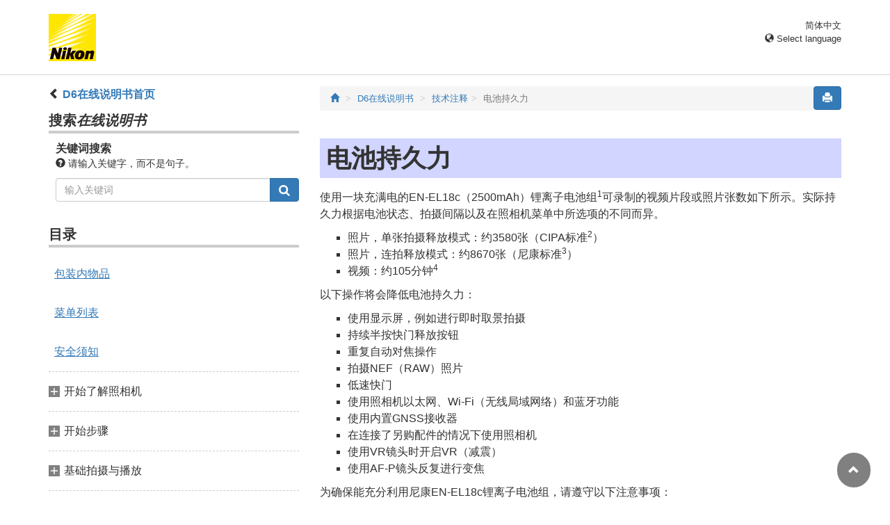

--- FILE ---
content_type: text/html
request_url: https://onlinemanual.nikonimglib.com/d6/zh-cn/18_technical_notes_12.html
body_size: 55908
content:
<!DOCTYPE html>
<html lang="zh-cn">
<!-- 6MB46515-04_H1812-04 -->
<head>
<meta charset="utf-8"><meta content="IE=edge" http-equiv="X-UA-Compatible"><meta content="width=device-width, initial-scale=1" name="viewport"><meta content="" name="description"><meta content="Nikon Corporation" name="author"><link href="favicon.ico" rel="icon"><title>电池持久力</title><!-- Bootstrap core CSS --><link href="../css/bootstrap.min.css" media="all" rel="stylesheet" type="text/css"><!-- Pure Drawer CSS --><link href="../css/pure-drawer.min.css" media="screen and (max-width: 991px)" rel="stylesheet" type="text/css"><!-- Custom styles for this template --><!-- <link href="css/z_master2018.css" media="all" rel="stylesheet" type="text/css" /> --><link href="css/master.css" media="all" rel="stylesheet" type="text/css"><link href="css/print.css" media="print" rel="stylesheet" type="text/css"><!-- Styles for this page --><link href="css/styles.css" media="all" rel="stylesheet" type="text/css"><!-- HTML5 shim and Respond.js for IE8 support of HTML5 elements and media queries --><!-- WARNING: Respond.js doesn't work if you view the page via file:// --><!--[if lt IE 9]>
		<script src="https://oss.maxcdn.com/html5shiv/3.7.2/html5shiv.min.js"></script>
		<script src="https://oss.maxcdn.com/respond/1.4.2/respond.min.js"></script>
		<![endif]--><script src="https://ajax.googleapis.com/ajax/libs/jquery/3.3.1/jquery.min.js"></script><script type="text/javascript">
            $(function () {
                //.accordion1の中のp要素がクリックされたら
                $('.ac_btn').click(function () {
                    //クリックされた.accordion1の中のp要素に隣接するul要素が開いたり閉じたりする。
                    $(this).next('div').slideToggle();
                });
            });
        </script></head><body>
      <div class="pure-container" data-effect="pure-effect-push"><input class="pure-toggle hidden-md hidden-lg" data-toggle="right" id="pure-toggle-right" type="checkbox"><label class="pure-toggle-label hidden-md hidden-lg" data-toggle-label="right" for="pure-toggle-right"><span class="pure-toggle-icon"></span></label><div class="pure-pusher-container">
            <div class="pure-pusher">
               
               <!-- header css -->
<style type="text/css">
header {height: 108px; border-bottom: 1px solid #d4d4d4; margin-bottom: 1em; padding-top: 20px;}
.header-logo {height: 68px; width: 68px; margin-right: 1em;}
@media (max-width: 599px) {
    header {height: 68px; padding-top: 15px;}
    .header-logo {height: 40px; width: 40px; margin-right: 0.5em;}
}
header .select-lang {font-size: small; padding-top: 0.5em; position: relative; right: 72px;}
@media (min-width: 868px) {
	header .select-lang {right: 0;}
}

header .current-lang {display: none;}
header .accordion_title {cursor: pointer;}
header .accordion_title:hover {opacity: 0.8;}
header .accordion_inner {display: none;}
header .list-group {position: absolute; right: 0; width: 17em; z-index: 9999;}

html[lang="ar"] header .current-lang-ar {display: block;}
html[lang="ar"] header .list-group .lang-ar {z-index: 2; color: #fff; background-color: #337ab7; border-color: #337ab7;}
html[lang="bg"] header .current-lang-bg {display: block;}
html[lang="bg"] header .list-group .lang-bg {z-index: 2; color: #fff; background-color: #337ab7; border-color: #337ab7;}
html[lang="da"] header .current-lang-da {display: block;}
html[lang="da"] header .list-group .lang-da {z-index: 2; color: #fff; background-color: #337ab7; border-color: #337ab7;}
html[lang="de"] header .current-lang-de {display: block;}
html[lang="de"] header .list-group .lang-de {z-index: 2; color: #fff; background-color: #337ab7; border-color: #337ab7;}
html[lang="el"] header .current-lang-el {display: block;}
html[lang="el"] header .list-group .lang-el {z-index: 2; color: #fff; background-color: #337ab7; border-color: #337ab7;}
html[lang="en"] header .current-lang-en {display: block;}
html[lang="en"] header .list-group .lang-en {z-index: 2; color: #fff; background-color: #337ab7; border-color: #337ab7;}
html[lang="es"] header .current-lang-es {display: block;}
html[lang="es"] header .list-group .lang-es {z-index: 2; color: #fff; background-color: #337ab7; border-color: #337ab7;}
html[lang="et"] header .current-lang-et {display: block;}
html[lang="et"] header .list-group .lang-et {z-index: 2; color: #fff; background-color: #337ab7; border-color: #337ab7;}
html[lang="fi"] header .current-lang-fi {display: block;}
html[lang="fi"] header .list-group .lang-fi {z-index: 2; color: #fff; background-color: #337ab7; border-color: #337ab7;}
html[lang="fr"] header .current-lang-fr {display: block;}
html[lang="fr"] header .list-group .lang-fr {z-index: 2; color: #fff; background-color: #337ab7; border-color: #337ab7;}
html[lang="hi"] header .current-lang-hi {display: block;}
html[lang="hi"] header .list-group .lang-hi {z-index: 2; color: #fff; background-color: #337ab7; border-color: #337ab7;}
html[lang="hu"] header .current-lang-hu {display: block;}
html[lang="hu"] header .list-group .lang-hu {z-index: 2; color: #fff; background-color: #337ab7; border-color: #337ab7;}
html[lang="id"] header .current-lang-id {display: block;}
html[lang="id"] header .list-group .lang-id {z-index: 2; color: #fff; background-color: #337ab7; border-color: #337ab7;}
html[lang="it"] header .current-lang-it {display: block;}
html[lang="it"] header .list-group .lang-it {z-index: 2; color: #fff; background-color: #337ab7; border-color: #337ab7;}
html[lang="ja"] header .current-lang-ja {display: block;}
html[lang="ja"] header .list-group .lang-ja {z-index: 2; color: #fff; background-color: #337ab7; border-color: #337ab7;}
html[lang="kk"] header .current-lang-kk {display: block;}
html[lang="kk"] header .list-group .lang-kk {z-index: 2; color: #fff; background-color: #337ab7; border-color: #337ab7;}
html[lang="ko"] header .current-lang-ko {display: block;}
html[lang="ko"] header .list-group .lang-ko {z-index: 2; color: #fff; background-color: #337ab7; border-color: #337ab7;}
html[lang="lt"] header .current-lang-lt {display: block;}
html[lang="lt"] header .list-group .lang-lt {z-index: 2; color: #fff; background-color: #337ab7; border-color: #337ab7;}
html[lang="lv"] header .current-lang-lv {display: block;}
html[lang="lv"] header .list-group .lang-lv {z-index: 2; color: #fff; background-color: #337ab7; border-color: #337ab7;}
html[lang="nl"] header .current-lang-nl {display: block;}
html[lang="nl"] header .list-group .lang-nl {z-index: 2; color: #fff; background-color: #337ab7; border-color: #337ab7;}
html[lang="no"] header .current-lang-no {display: block;}
html[lang="no"] header .list-group .lang-no {z-index: 2; color: #fff; background-color: #337ab7; border-color: #337ab7;}
html[lang="pl"] header .current-lang-pl {display: block;}
html[lang="pl"] header .list-group .lang-pl {z-index: 2; color: #fff; background-color: #337ab7; border-color: #337ab7;}
html[lang="pt"] header .current-lang-pt {display: block;}
html[lang="pt"] header .list-group .lang-pt {z-index: 2; color: #fff; background-color: #337ab7; border-color: #337ab7;}
html[lang="ro"] header .current-lang-ro {display: block;}
html[lang="ro"] header .list-group .lang-ro {z-index: 2; color: #fff; background-color: #337ab7; border-color: #337ab7;}
html[lang="ru"] header .current-lang-ru {display: block;}
html[lang="ru"] header .list-group .lang-ru {z-index: 2; color: #fff; background-color: #337ab7; border-color: #337ab7;}
html[lang="sl"] header .current-lang-sl {display: block;}
html[lang="sl"] header .list-group .lang-sl {z-index: 2; color: #fff; background-color: #337ab7; border-color: #337ab7;}
html[lang="sr"] header .current-lang-sr {display: block;}
html[lang="sr"] header .list-group .lang-sr {z-index: 2; color: #fff; background-color: #337ab7; border-color: #337ab7;}
html[lang="sv"] header .current-lang-sv {display: block;}
html[lang="sv"] header .list-group .lang-sv {z-index: 2; color: #fff; background-color: #337ab7; border-color: #337ab7;}
html[lang="th"] header .current-lang-th {display: block;}
html[lang="th"] header .list-group .lang-th {z-index: 2; color: #fff; background-color: #337ab7; border-color: #337ab7;}
html[lang="tr"] header .current-lang-tr {display: block;}
html[lang="tr"] header .list-group .lang-tr {z-index: 2; color: #fff; background-color: #337ab7; border-color: #337ab7;}
html[lang="zh-cn"] header .current-lang-zh-cn {display: block;}
html[lang="zh-cn"] header .list-group .lang-zh-cn {z-index: 2; color: #fff; background-color: #337ab7; border-color: #337ab7;}
html[id="prc"] header .list-group .lang-zh-cn {z-index: 1; color: #555; background-color: #fff; border: 1px solid #ddd;}
html[id="prc"] header .list-group .lang-zh-cn:focus, html[id="prc"] header .list-group .lang-zh-cn:hover {background-color: #f5f5f5}
html[id="prc"] header .list-group .lang-zh-cn-prc {z-index: 2; color: #fff; background-color: #337ab7; border-color: #337ab7;}
html[lang="zh-tw"] header .current-lang-zh-tw {display: block;}
html[lang="zh-tw"] header .list-group .lang-zh-tw {z-index: 2; color: #fff; background-color: #337ab7; border-color: #337ab7;}
</style>
<!-- /header css -->

<!-- header js -->
<script src="https://ajax.googleapis.com/ajax/libs/jquery/3.3.1/jquery.min.js"></script>
<script type="text/javascript">
$(function(){
	$(".on").next().css("display", "block");
	$(".accordion_title").click(function(){
		$(this).next().slideToggle();
		$(this).toggleClass("on");
	});
});
</script>
<!-- header /js -->

<header id="page-top">
<div class="container clearfix">
<p class="pull-left"><a href="https://downloadcenter.nikonimglib.com/"><img src="/common/img/logo_01.png" alt="Nikon" class="header-logo va_bottom"></a></p>
<div class="pull-right select-lang">
<p class="text-right mb0 current-lang current-lang-ar">عربي</p>
<p class="text-right mb0 current-lang current-lang-bg">Български</p>
<p class="text-right mb0 current-lang current-lang-da">Dansk</p>
<p class="text-right mb0 current-lang current-lang-de">Deutsch</p>
<p class="text-right mb0 current-lang current-lang-el">Ελληνικά</p>
<p class="text-right mb0 current-lang current-lang-en">English</p>
<p class="text-right mb0 current-lang current-lang-es">Español</p>
<p class="text-right mb0 current-lang current-lang-et">Eesti</p>
<p class="text-right mb0 current-lang current-lang-fi">Suomi</p>
<p class="text-right mb0 current-lang current-lang-fr">Français</p>
<p class="text-right mb0 current-lang current-lang-hi">हिन्दी</p>
<p class="text-right mb0 current-lang current-lang-hu">Magyar</p>
<p class="text-right mb0 current-lang current-lang-id">Indonesia</p>
<p class="text-right mb0 current-lang current-lang-it">Italiano</p>
<p class="text-right mb0 current-lang current-lang-ja">日本語</p>
<p class="text-right mb0 current-lang current-lang-kk">Қазақ</p>
<p class="text-right mb0 current-lang current-lang-ko">한글</p>
<p class="text-right mb0 current-lang current-lang-lt">Lietuvių</p>
<p class="text-right mb0 current-lang current-lang-lv">Latviski</p>
<p class="text-right mb0 current-lang current-lang-nl">Nederlands</p>
<p class="text-right mb0 current-lang current-lang-no">Norsk</p>
<p class="text-right mb0 current-lang current-lang-pl">Polski</p>
<p class="text-right mb0 current-lang current-lang-pt">Português</p>
<p class="text-right mb0 current-lang current-lang-ro">Română</p>
<p class="text-right mb0 current-lang current-lang-ru">Русский</p>
<p class="text-right mb0 current-lang current-lang-sl">Slovenščina</p>
<!-- <p class="text-right mb0 current-lang current-lang-sr">Srpski</p> -->
<p class="text-right mb0 current-lang current-lang-sr">Српски</p>
<p class="text-right mb0 current-lang current-lang-sv">Svenska</p>
<p class="text-right mb0 current-lang current-lang-th">ภาษาไทย</p>
<p class="text-right mb0 current-lang current-lang-tr">Türkçe</p>
<p class="text-right mb0 current-lang current-lang-zh-cn">简体中文</p>
<p class="text-right mb0 current-lang current-lang-zh-tw">繁體中文</p>
<p class="accordion_title text-right"><span class="glyphicon glyphicon-globe"></span> Select language</p>
<div class="list-group accordion_inner">
<a href="../ar/" class="list-group-item lang-ar text-right">عربي</a>
<a href="../bg/" class="list-group-item lang-bg">Български</a>
<a href="../da/" class="list-group-item lang-da">Dansk</a>
<a href="../de/" class="list-group-item lang-de">Deutsch</a>
<a href="../el/" class="list-group-item lang-el">Ελληνικά</a>
<a href="../en/" class="list-group-item lang-en">English</a>
<a href="../es/" class="list-group-item lang-es">Español</a>
<a href="../et/" class="list-group-item lang-et">Eesti</a>
<a href="../fi/" class="list-group-item lang-fi">Suomi</a>
<a href="../fr/" class="list-group-item lang-fr">Français</a>
<a href="../hi/" class="list-group-item lang-hi">हिन्दी</a>
<a href="../hu/" class="list-group-item lang-hu">Magyar</a>
<a href="../id/" class="list-group-item lang-id">Indonesia</a>
<a href="../it/" class="list-group-item lang-it">Italiano</a>
<a href="../ja/" class="list-group-item lang-ja">日本語</a>
<a href="../kk/" class="list-group-item lang-kk">Қазақ</a>
<a href="../ko/" class="list-group-item lang-ko">한글</a>
<a href="../lt/" class="list-group-item lang-lt">Lietuvių</a>
<a href="../lv/" class="list-group-item lang-lv">Latviski</a>
<a href="../nl/" class="list-group-item lang-nl">Nederlands</a>
<a href="../no/" class="list-group-item lang-no">Norsk</a>
<a href="../pl/" class="list-group-item lang-pl">Polski</a>
<a href="../pt/" class="list-group-item lang-pt">Português</a>
<a href="../ro/" class="list-group-item lang-ro">Română</a>
<a href="../ru/" class="list-group-item lang-ru">Русский</a>
<a href="../sl/" class="list-group-item lang-sl">Slovenščina</a>
<!-- <a href="../sr/" class="list-group-item lang-sr">Srpski</a> -->
<a href="../sr/" class="list-group-item lang-sr">Српски</a>
<a href="../sv/" class="list-group-item lang-sv">Svenska</a>
<a href="../th/" class="list-group-item lang-th">ภาษาไทย</a>
<a href="../tr/" class="list-group-item lang-tr">Türkçe</a>
<a href="../zh-cn-prc/" class="list-group-item lang-zh-cn-prc">简体中文（面向中国大陆用户）</a>
<a href="../zh-cn/" class="list-group-item lang-zh-cn">简体中文（面向亚洲用户，不包括中国大陆用户）</a>
<a href="../zh-tw/" class="list-group-item lang-zh-tw">繁體中文</a>
</div>
</div>
</div>
</header>
               
               <div class="container" role="main">
                  <div class="row">
                     <div class="col-md-4 hidden-xs hidden-sm">
                        <nav class="toc"><p class="text-bold"><span class="glyphicon glyphicon-chevron-left"></span>&nbsp;<a href="index.html">D6在线说明书首页</a></p>

<p class="search-title">搜索<em>在线说明书</em></p>
<div class="search-inner mb2em">
<p class="text-bold mb0">关键词搜索</p>
<p class="small"><span class="glyphicon glyphicon-question-sign"></span>&nbsp;请输入关键字，而不是句子。</p>
<form id="commonSearch" role="search" name="commonSearch" action="search_result.html" method="get">
<div class="input-group mb1em">
<input type="text" class="form-control" placeholder="输入关键词" name="q" value="">
<input type="hidden" value="0" name="offset">
<span class="input-group-btn">
<button class="btn btn-primary" type="submit" title="搜索"><img src="css/i_search_wt.svg" alt="" width="16px" height="16px"></button>
</span>
</div>
</form>
</div>

<p class="toc_title">目录</p>

<p class="toc_direct nav01_01"><a href="01_1_front_matter_01.html">包装内物品</a></p>
<p class="toc_direct nav02_01"><a href="01_3_front_matter_01.html">菜单列表</a></p>
<p class="toc_direct nav03_01"><a href="01_4_front_matter_01.html">安全须知</a></p>

<p class="chapter_title nav04">开始了解照相机</p>
<ul>
<li class="nav04_01"><a href="02_getting_to_know_the_camera_01.html">照相机部件</a></li>
</ul>

<p class="chapter_title nav05">开始步骤</p>
<ul>
<li class="nav05_01"><a href="03_first_step_01.html">准备照相机</a></li>
<li class="nav05_02"><a href="03_first_step_02.html">电池电量和剩余可拍摄张数</a></li>
</ul>

<p class="chapter_title nav06">基础拍摄与播放</p>
<ul>
<li class="nav06_01"><a href="04_basic_photography_and_playback_01.html">拍摄照片</a></li>
<li class="nav06_02"><a href="04_basic_photography_and_playback_02.html">录制视频</a></li>
<li class="nav06_03"><a href="04_basic_photography_and_playback_03.html">播放</a></li>
<li class="nav06_04"><a href="04_basic_photography_and_playback_04.html">上传照片</a></li>
</ul>

<p class="chapter_title nav07">照相机控制</p>
<ul>
<li class="nav07_01"><a href="05_camera_controls_01.html"><span class="e__font name__ICN1_com type__normal">G</span>按钮</a></li>
<li class="nav07_02"><a href="05_camera_controls_02.html"><span class="e__font name__ICN1_com type__normal">i</span>按钮（<span class="e__font name__ICN1_com type__normal">i</span>菜单）</a></li>
<li class="nav07_03"><a href="05_camera_controls_03.html"><span class="e__font name__ICN1_com type__normal">R</span>按钮</a></li>
<li class="nav07_04"><a href="05_camera_controls_04.html">对焦模式选择器</a></li>
<li class="nav07_05"><a href="05_camera_controls_05.html">AF模式按钮</a></li>
<li class="nav07_06"><a href="05_camera_controls_06.html">AF‑ON按钮</a></li>
<li class="nav07_07"><a href="05_camera_controls_07.html"><span class="e__font name__ICN1_com">I</span>按钮</a></li>
<li class="nav07_08"><a href="05_camera_controls_08.html">释放模式拨盘与<span class="e__font name__ICN3_com">S</span>按钮</a></li>
<li class="nav07_09"><a href="05_camera_controls_09.html"><span class="e__font name__ICN3_com">Y</span>按钮</a></li>
<li class="nav07_10"><a href="05_camera_controls_10.html">BKT按钮</a></li>
<li class="nav07_11"><a href="05_camera_controls_11.html"><span class="e__font name__ICN1_com">S</span>（<span class="e__font name__ICN3_com">Q</span>）按钮</a></li>
<li class="nav07_12"><a href="05_camera_controls_12.html"><span class="e__font name__ICN1_com type__normal">E</span>按钮</a></li>
<li class="nav07_13"><a href="05_camera_controls_13.html"><span class="e__font name__ICN1_com type__normal">T</span>按钮</a></li>
<li class="nav07_14"><a href="05_camera_controls_14.html"><span class="e__font name__ICN1_com type__normal">U</span>按钮</a></li>
<li class="nav07_15"><a href="05_camera_controls_15.html"><span class="e__font name__ICN7_com">g</span>（<span class="e__font name__ICN7_com">h</span>/<span class="e__font name__ICN1_com">Q</span>）按钮</a></li>
<li class="nav07_16"><a href="05_camera_controls_16.html"><span class="e__font name__ICN1_com">W</span>（<span class="e__font name__ICN5_com">N</span>）按钮</a></li>
<li class="nav07_17"><a href="05_camera_controls_17.html">Pv按钮</a></li>
<li class="nav07_18"><a href="05_camera_controls_18.html">Fn1、Fn2、Fn3（<span class="e__font name__ICN5_com">C</span>）以及Fn（竖拍）按钮</a></li>
</ul>

<p class="chapter_title nav08">拍摄设定</p>
<ul>
<li class="nav08_01"><a href="06_shooting_settings_01.html">图像记录选项（影像区域、品质和尺寸）</a></li>
<li class="nav08_02"><a href="06_shooting_settings_02.html">选择照相机的对焦方式（对焦）</a></li>
<li class="nav08_03"><a href="06_shooting_settings_03.html">曝光相关的设定（测光和曝光补偿）</a></li>
<li class="nav08_04"><a href="06_shooting_settings_04.html">选择释放快门时执行的操作（释放模式）</a></li>
<li class="nav08_05"><a href="06_shooting_settings_05.html">调整照相机对光线的灵敏度（ISO感光度）</a></li>
<li class="nav08_06"><a href="06_shooting_settings_06.html">在不同光源下获取自然色彩（白平衡）</a></li>
<li class="nav08_07"><a href="06_shooting_settings_07.html">在一系列照片中更改曝光或白平衡（包围）</a></li>
<li class="nav08_08"><a href="06_shooting_settings_08.html">图像处理（优化校准）</a></li>
<li class="nav08_09"><a href="06_shooting_settings_09.html">保留亮部和暗部细节（动态D‑Lighting和HDR）</a></li>
</ul>

<p class="chapter_title nav09">视频录制和编辑</p>
<ul>
<li class="nav09_01"><a href="07_movie_recording_and_editing_01.html">影像区域：选择视频裁切</a></li>
<li class="nav09_02"><a href="07_movie_recording_and_editing_02.html">画面尺寸/帧频和视频品质</a></li>
<li class="nav09_03"><a href="07_movie_recording_and_editing_03.html">录制视频时的注意事项</a></li>
<li class="nav09_04"><a href="07_movie_recording_and_editing_04.html">编辑视频</a></li>
</ul>

<p class="chapter_title nav10">其他拍摄选项</p>
<ul>
<li class="nav10_01"><a href="08_other_shooting_options_01.html">使用两张存储卡</a></li>
<li class="nav10_02"><a href="08_other_shooting_options_02.html">双键重设：恢复默认设定</a></li>
<li class="nav10_03"><a href="08_other_shooting_options_03.html">将多重曝光组合成单张照片（多重曝光）</a></li>
<li class="nav10_04"><a href="08_other_shooting_options_04.html">以设定的间隔时间拍摄照片（间隔拍摄）</a></li>
<li class="nav10_05"><a href="08_other_shooting_options_05.html">从照片创建视频（延时摄影视频）</a></li>
<li class="nav10_06"><a href="08_other_shooting_options_06.html">在一系列照片中更改对焦（焦距变化拍摄）</a></li>
<li class="nav10_07"><a href="08_other_shooting_options_07.html">电子快门（静音即时取景静态拍摄）</a></li>
<li class="nav10_08"><a href="08_other_shooting_options_08.html">个性化<span class="e__font name__ICN1_com">i</span>菜单：自定义<span class="e__font name__ICN7_com">i</span>菜单</a></li>
<li class="nav10_09"><a href="08_other_shooting_options_09.html">使用非CPU镜头（非CPU镜头数据）</a></li>
<li class="nav10_10"><a href="08_other_shooting_options_10.html">位置数据</a></li>
</ul>

<p class="chapter_title nav11">播放</p>
<ul>
<li class="nav11_01"><a href="09_playback_01.html">查看照片</a></li>
<li class="nav11_02"><a href="09_playback_02.html">照片信息</a></li>
<li class="nav11_03"><a href="09_playback_03.html">变焦播放</a></li>
<li class="nav11_04"><a href="09_playback_04.html">保护照片不被删除</a></li>
<li class="nav11_05"><a href="09_playback_05.html">为照片评级</a></li>
<li class="nav11_06"><a href="09_playback_06.html">选择照片进行上传</a></li>
<li class="nav11_07"><a href="09_playback_07.html">筛选的播放</a></li>
<li class="nav11_08"><a href="09_playback_08.html">删除照片</a></li>
</ul>

<p class="chapter_title nav12">语音留言</p>
<ul>
<li class="nav12_01"><a href="10_voice_memos_01.html">录制语音留言</a></li>
<li class="nav12_02"><a href="10_voice_memos_02.html">播放语音留言</a></li>
</ul>

<p class="chapter_title nav13">连接至计算机和电视机</p>
<ul>
<li class="nav13_01"><a href="11_connecting_to_computers_and_tvs_01.html">连接至计算机</a></li>
<li class="nav13_02"><a href="11_connecting_to_computers_and_tvs_02.html">连接至HDMI设备</a></li>
</ul>

<p class="chapter_title nav14">内置无线</p>
<ul>
<li class="nav14_01"><a href="12_built-in_wireless_01.html">照相机和网络系统图</a></li>
<li class="nav14_02"><a href="12_built-in_wireless_02.html">连接至智能设备</a></li>
<li class="nav14_03"><a href="12_built-in_wireless_03.html">通过Wi‑Fi连接至计算机</a></li>
<li class="nav14_04"><a href="12_built-in_wireless_04.html">内置Wi‑Fi故障排除</a></li>
</ul>

<p class="chapter_title nav15">以太网/WT-6</p>
<ul>
<li class="nav15_01"><a href="13_ethernet_wt-6_01.html">以太网连接和WT-6</a></li>
<li class="nav15_02"><a href="13_ethernet_wt-6_02.html">使用以太网和WT-6可进行的操作</a></li>
<li class="nav15_03"><a href="13_ethernet_wt-6_03.html">连接以太网电缆或WT-6</a></li>
<li class="nav15_04"><a href="13_ethernet_wt-6_04.html">创建网络配置文件（以太网）</a></li>
<li class="nav15_05"><a href="13_ethernet_wt-6_05.html">创建网络配置文件（WT-6）</a></li>
<li class="nav15_06"><a href="13_ethernet_wt-6_06.html">上传至计算机和FTP服务器</a></li>
<li class="nav15_07"><a href="13_ethernet_wt-6_07.html">照相机控制</a></li>
<li class="nav15_08"><a href="13_ethernet_wt-6_08.html">HTTP服务器</a></li>
<li class="nav15_09"><a href="13_ethernet_wt-6_09.html">同步释放</a></li>
<li class="nav15_10"><a href="13_ethernet_wt-6_10.html">同步照相机时钟</a></li>
<li class="nav15_11"><a href="13_ethernet_wt-6_11.html">以太网/无线传输器故障排除</a></li>
</ul>

<p class="chapter_title nav16">连机闪光拍摄</p>
<ul>
<li class="nav16_01"><a href="14_on-camera_flash_photography_01.html">“连机”与“遥控”</a></li>
<li class="nav16_02"><a href="14_on-camera_flash_photography_02.html">使用连机闪光灯</a></li>
<li class="nav16_03"><a href="14_on-camera_flash_photography_03.html">闪光控制模式</a></li>
<li class="nav16_04"><a href="14_on-camera_flash_photography_04.html">闪光模式</a></li>
<li class="nav16_05"><a href="14_on-camera_flash_photography_05.html">闪光补偿</a></li>
<li class="nav16_06"><a href="14_on-camera_flash_photography_06.html">FV锁定</a></li>
<li class="nav16_07"><a href="14_on-camera_flash_photography_07.html">连机闪光灯组件的闪光信息</a></li>
</ul>

<p class="chapter_title nav17">遥控闪光拍摄</p>
<ul>
<li class="nav17_01"><a href="15_remote_flash_photography_01.html">什么是遥控闪光拍摄？</a></li>
<li class="nav17_02"><a href="15_remote_flash_photography_02.html">无线电AWL</a></li>
<li class="nav17_03"><a href="15_remote_flash_photography_03.html">光学AWL</a></li>
<li class="nav17_04"><a href="15_remote_flash_photography_04.html">光学/无线电AWL</a></li>
<li class="nav17_05"><a href="15_remote_flash_photography_05.html">遥控闪光灯组件的闪光信息</a></li>
</ul>

<p class="chapter_title nav18">菜单指南</p>
<ul>
<li class="nav18_01"><a href="16_menu_guide_01.html">默认设定</a></li>
<li class="nav18_02"><a href="16_menu_guide_02.html"><span class="e__font name__ICN2_com">D</span> 播放菜单：管理图像</a></li>
<li class="nav18_03"><a href="16_menu_guide_03.html"><span class="e__font name__ICN2_com">C</span> 照片拍摄菜单：拍摄选项</a></li>
<li class="nav18_04"><a href="16_menu_guide_04.html"><span class="e__font name__ICN3_com">1</span> 视频拍摄菜单：视频拍摄选项</a></li>
<li class="nav18_05"><a href="16_menu_guide_05.html"><span class="e__font name__ICN2_com">A</span> 自定义设定：微调照相机设定</a></li>
<li class="nav18_06"><a href="16_menu_guide_06.html"><span class="e__font name__ICN2_com">B</span> 设定菜单：照相机设定</a></li>
<li class="nav18_07"><a href="16_menu_guide_07.html"><span class="e__font name__ICN2_com">N</span> 润饰菜单：创建润饰后的副本</a></li>
<li class="nav18_08"><a href="16_menu_guide_08.html"><span class="e__font name__ICN2_com">O</span> 我的菜单/<span class="e__font name__ICN3_com">m</span> 最近的设定</a></li>
</ul>

<p class="chapter_title nav19">故障排除</p>
<ul>
<li class="nav19_01"><a href="17_troubleshooting_01.html">联系客户支持前</a></li>
<li class="nav19_02"><a href="17_troubleshooting_02.html">问题和解决方法</a></li>
<li class="nav19_03"><a href="17_troubleshooting_03.html">提醒与错误信息</a></li>
</ul>

<p class="chapter_title nav20">技术注释</p>
<ul>
<li class="nav20_01"><a href="18_technical_notes_01.html">照相机显示</a></li>
<li class="nav20_02"><a href="18_technical_notes_02.html">兼容的F卡口镜头</a></li>
<li class="nav20_03"><a href="18_technical_notes_03.html">兼容的闪光灯组件</a></li>
<li class="nav20_04"><a href="18_technical_notes_04.html">其他兼容的配件</a></li>
<li class="nav20_05"><a href="18_technical_notes_05.html">软件</a></li>
<li class="nav20_06"><a href="18_technical_notes_06.html">照相机的保养</a></li>
<li class="nav20_07"><a href="18_technical_notes_07.html">照相机和电池的保养：注意事项</a></li>
<li class="nav20_08"><a href="18_technical_notes_08.html">曝光程序</a></li>
<li class="nav20_09"><a href="18_technical_notes_09.html">技术规格</a></li>
<li class="nav20_10"><a href="18_technical_notes_10.html">经认可的存储卡</a></li>
<li class="nav20_11"><a href="18_technical_notes_11.html">存储卡容量</a></li>
<li class="nav20_12"><a href="18_technical_notes_12.html">电池持久力</a></li>
<li class="nav20_13"><a href="18_technical_notes_13.html">位置数据（GPS/GLONASS）</a></li>
<li class="nav20_14"><a href="18_technical_notes_14.html">商标和许可证</a></li>
</ul>

<p class="chapter_title nav21">添加的功能</p>
<ul>
<li class="nav21_01"><a href="19_added_functions_01.html">更新照相机固件</a></li>
<li class="nav21_02"><a href="19_added_functions_02.html">使用“C”固件1.30版时可用的功能</a></li>
</ul>
</nav></div>
                     
                     <div class="col-xs-12 col-md-8"><button class="btn btn-primary pull-right print" type="button"><span class="glyphicon glyphicon-print"></span></button>
                        
                        <ol class="breadcrumb">
<li><a href="/portal/zh-cn/"><span class="glyphicon glyphicon-home"></span></a></li>
                           <li><a href="index.html">D6在线说明书</a></li>
                           
                        <li><a href="18_technical_notes_00.html">技术注释</a></li><li class="active">电池持久力</li></ol><div class="page-header"><h1 id="CGEIIFCCF8">电池持久力</h1></div><div class="e__section">
                                 
                                 <div class="e__body">
                                    <p class="e__p">使用一块充满电的EN‑EL18c（2500mAh）锂离子电池组<sup class="e__sup">1</sup>可录制的视频片段或照片张数如下所示。实际持久力根据电池状态、拍摄间隔以及在照相机菜单中所选项的不同而异。
                                    </p>
                                    <div class="e__list1">
                                       <ul><li class="e__list1item">
                                             <p class="e__listtxt">照片，单张拍摄释放模式：约3580张（CIPA标准<sup class="e__sup">2</sup>）
                                             </p>
                                          </li>
                                          <li class="e__list1item">
                                             <p class="e__listtxt">照片，连拍释放模式：约8670张（尼康标准<sup class="e__sup">3</sup>）
                                             </p>
                                          </li>
                                          <li class="e__list1item">
                                             <p class="e__listtxt">视频：约105分钟<sup class="e__sup">4</sup></p>
                                          </li>
                                       </ul></div>
                                    <p class="e__p"></p>
                                    <p class="e__p">以下操作将会降低电池持久力：</p>
                                    <div class="e__list1">
                                       <ul><li class="e__list1item">
                                             <p class="e__listtxt">使用显示屏，例如进行即时取景拍摄</p>
                                          </li>
                                          <li class="e__list1item">
                                             <p class="e__listtxt">持续半按快门释放按钮</p>
                                          </li>
                                          <li class="e__list1item">
                                             <p class="e__listtxt">重复自动对焦操作</p>
                                          </li>
                                          <li class="e__list1item">
                                             <p class="e__listtxt">拍摄NEF（RAW）照片</p>
                                          </li>
                                          <li class="e__list1item">
                                             <p class="e__listtxt">低速快门</p>
                                          </li>
                                          <li class="e__list1item">
                                             <p class="e__listtxt page__page">使用照相机以太网、Wi‑Fi（无线局域网络）和蓝牙功能</p>
                                          </li>
                                          <li class="e__list1item">
                                             <p class="e__listtxt">使用内置GNSS接收器</p>
                                          </li>
                                          <li class="e__list1item">
                                             <p class="e__listtxt">在连接了另购配件的情况下使用照相机</p>
                                          </li>
                                          <li class="e__list1item">
                                             <p class="e__listtxt">使用VR镜头时开启VR（减震）</p>
                                          </li>
                                          <li class="e__list1item">
                                             <p class="e__listtxt">使用AF‑P镜头反复进行变焦</p>
                                          </li>
                                       </ul></div>
                                    <p class="e__p"></p>
                                    <p class="e__p">为确保能充分利用尼康EN‑EL18c锂离子电池组，请遵守以下注意事项：</p>
                                    <div class="e__list1">
                                       <ul><li class="e__list1item">
                                             <p class="e__listtxt">保持电池接点的清洁。弄脏的接点会降低电池性能。</p>
                                          </li>
                                          <li class="e__list1item">
                                             <p class="e__listtxt">充电后请立即使用电池，否则会造成电池电量的流失。</p>
                                          </li>
                                          <li class="e__list1item">
                                             <p class="e__listtxt">使用设定菜单中的[<span class="e__camera_menu">电池信息</span>]选项定期检查电池状态。若在[<span class="e__camera_menu">校准</span>]区域中出现<span class="e__font name__ICN8_com">j</span>图标，请在MH‑26a充电器中校准电池（<a href="18_technical_notes_09.html#CGEJIFAEF9" class="e__xref type__P_Pagenum"><span class="e__indexmarker">
                                          </span>校准电池
                                    </a>）。若电池未使用的时间超过6个月，校准完成时请重新为电池充电。
                                             </p>
                                          </li>
                                       </ul></div>
                                    <p class="e__p"></p>
                                    <ol class="e__footnote type__num"><li class="e__footnote_item">
                                          <p class="e__footnotetxt page__page">您也可使用EN‑EL18b/EN‑EL18a/EN‑EL18锂离子电池组。但是请注意，电池完全充满一次电时，使用EN‑EL18比使用EN‑EL18c/EN‑EL18b/EN‑EL18a可拍摄的照片少。</p>
                                       </li>
                                       <li class="e__footnote_item">
                                          <p class="e__footnotetxt">镜头从无穷远到最小范围来回对焦1次，每30秒在默认设定下拍摄1张照片。未使用即时取景。使用AF‑S尼克尔24-70mm f/2.8E ED VR镜头在23℃（±2℃）时测试的结果。</p>
                                       </li>
                                       <li class="e__footnote_item">
                                          <p class="e__footnotetxt">图像品质设为JPEG标准，图像尺寸设为大，快门速度为<sup class="e__sup">1</sup>/<sub class="e__sub">250</sub>秒，半按快门释放按钮3秒后，镜头从无穷远到最小范围来回对焦3次；连续6次拍摄后，显示屏开启5秒后关闭；在待机定时器的时间耗尽前不执行任何操作。接下来重复该循环。使用AF‑S尼克尔70-200mm
                                             f/2.8E FL ED VR镜头（减震关闭）在23℃（±2℃）时测试的结果。
                                          </p>
                                       </li>
                                       <li class="e__footnote_item">
                                          <p class="e__footnotetxt">在日本国际相机影像器材工业协会（CIPA）指定条件下测量的实际电池持久力。使用AF‑S尼克尔24-70mm f/2.8E ED VR镜头在23℃（±2℃）时测试的结果。在默认设定下执行测量。</p>
                                          <ul class="e__footnote_list1"><li class="e__footnote_list1item">
                                                <p class="e__listtxt">每次拍摄最长可达29分59秒。</p>
                                             </li>
                                             <li class="e__footnote_list1item">
                                                <p class="e__listtxt">若照相机温度升高，录制可能会在达到最大长度或尺寸之前结束。</p>
                                             </li>
                                          </ul></li>
                                    </ol></div>
                              </div>
                        
                        <div class="hidden-print" id="questionnaire">
<hr style="margin-top: 4em; border-top: dotted 4px #aaa">
<iframe src="https://webc.nikonimglib.com/form/pub/info2/onlinemanual_zh-cn" frameborder="0" style="width: 100%; height: 520px;"></iframe>
</div>

<script>
var ua = window.navigator.userAgent.toLowerCase();

if (ua.indexOf('safari') !== -1 && ua.indexOf('chrome') === -1 && ua.indexOf('edge') === -1){    //UAでSafariのみ判別
    document.getElementById("questionnaire").style.display="none";   // Safariからのアクセス時にはアンケートを非表示
}
</script>
<nav class="hidden-print">
<!--TODO: /nikon_manual-->
<ul class="pager">
<li class="previous"><a href="18_technical_notes_11.html"><span class="glyphicon glyphicon-chevron-left"></span></a></li><li class="next"><a href="18_technical_notes_13.html"><span class="glyphicon glyphicon-chevron-right"></span></a></li></ul></nav><div id="nav-page-top">
                           <p class="pager"><a href="#page-top"><span class="glyphicon glyphicon-chevron-up"></span></a></p>
                        </div>
                     </div>
                     
                  </div>
                  <!-- /row -->
                  
               </div>
               <!-- /container -->
               
               <!-- footer css -->
<style type="text/css">
footer {margin-bottom: 4em; border-top: #d4d4d4 solid 1px; padding-top: 1em;}
footer .text-muted {font-size: small;}
</style>
<!-- /footer css -->

<footer class="footer hidden-print">
<div class="container">
<ul class="list-inline pull-left text-muted">
<li><i class="glyphicon glyphicon-chevron-right"></i>&nbsp;<a href="https://www.nikon.com/privacy/index.htm">Privacy</a></li>
<li><i class="glyphicon glyphicon-chevron-right"></i>&nbsp;<a href="https://www.nikon.com/usage/index.htm">Term of Use</a></li>
</ul>
<p class="text-muted text-right">&copy;
<script type="text/javascript">
myDate = new Date() ;myYear = myDate.getFullYear ();document.write(myYear);
</script>
Nikon Corporation</p>
</div>
</footer>
            </div>
            <!-- /pure-pusher -->
            
         </div>
         <!-- /pure-pusher-container -->
         
         <nav class="toc pure-drawer hidden-md hidden-lg hidden-print" data-position="right"><p class="text-bold"><span class="glyphicon glyphicon-chevron-left"></span>&nbsp;<a href="index.html">D6在线说明书首页</a></p>

<p class="search-title">搜索<em>在线说明书</em></p>
<div class="search-inner mb2em">
<p class="text-bold mb0">关键词搜索</p>
<p class="small"><span class="glyphicon glyphicon-question-sign"></span>&nbsp;请输入关键字，而不是句子。</p>
<form id="commonSearch" role="search" name="commonSearch" action="search_result.html" method="get">
<div class="input-group mb1em">
<input type="text" class="form-control" placeholder="输入关键词" name="q" value="">
<input type="hidden" value="0" name="offset">
<span class="input-group-btn">
<button class="btn btn-primary" type="submit" title="搜索"><img src="css/i_search_wt.svg" alt="" width="16px" height="16px"></button>
</span>
</div>
</form>
</div>

<p class="toc_title">目录</p>

<p class="toc_direct nav01_01"><a href="01_1_front_matter_01.html">包装内物品</a></p>
<p class="toc_direct nav02_01"><a href="01_3_front_matter_01.html">菜单列表</a></p>
<p class="toc_direct nav03_01"><a href="01_4_front_matter_01.html">安全须知</a></p>

<p class="chapter_title nav04">开始了解照相机</p>
<ul>
<li class="nav04_01"><a href="02_getting_to_know_the_camera_01.html">照相机部件</a></li>
</ul>

<p class="chapter_title nav05">开始步骤</p>
<ul>
<li class="nav05_01"><a href="03_first_step_01.html">准备照相机</a></li>
<li class="nav05_02"><a href="03_first_step_02.html">电池电量和剩余可拍摄张数</a></li>
</ul>

<p class="chapter_title nav06">基础拍摄与播放</p>
<ul>
<li class="nav06_01"><a href="04_basic_photography_and_playback_01.html">拍摄照片</a></li>
<li class="nav06_02"><a href="04_basic_photography_and_playback_02.html">录制视频</a></li>
<li class="nav06_03"><a href="04_basic_photography_and_playback_03.html">播放</a></li>
<li class="nav06_04"><a href="04_basic_photography_and_playback_04.html">上传照片</a></li>
</ul>

<p class="chapter_title nav07">照相机控制</p>
<ul>
<li class="nav07_01"><a href="05_camera_controls_01.html"><span class="e__font name__ICN1_com type__normal">G</span>按钮</a></li>
<li class="nav07_02"><a href="05_camera_controls_02.html"><span class="e__font name__ICN1_com type__normal">i</span>按钮（<span class="e__font name__ICN1_com type__normal">i</span>菜单）</a></li>
<li class="nav07_03"><a href="05_camera_controls_03.html"><span class="e__font name__ICN1_com type__normal">R</span>按钮</a></li>
<li class="nav07_04"><a href="05_camera_controls_04.html">对焦模式选择器</a></li>
<li class="nav07_05"><a href="05_camera_controls_05.html">AF模式按钮</a></li>
<li class="nav07_06"><a href="05_camera_controls_06.html">AF‑ON按钮</a></li>
<li class="nav07_07"><a href="05_camera_controls_07.html"><span class="e__font name__ICN1_com">I</span>按钮</a></li>
<li class="nav07_08"><a href="05_camera_controls_08.html">释放模式拨盘与<span class="e__font name__ICN3_com">S</span>按钮</a></li>
<li class="nav07_09"><a href="05_camera_controls_09.html"><span class="e__font name__ICN3_com">Y</span>按钮</a></li>
<li class="nav07_10"><a href="05_camera_controls_10.html">BKT按钮</a></li>
<li class="nav07_11"><a href="05_camera_controls_11.html"><span class="e__font name__ICN1_com">S</span>（<span class="e__font name__ICN3_com">Q</span>）按钮</a></li>
<li class="nav07_12"><a href="05_camera_controls_12.html"><span class="e__font name__ICN1_com type__normal">E</span>按钮</a></li>
<li class="nav07_13"><a href="05_camera_controls_13.html"><span class="e__font name__ICN1_com type__normal">T</span>按钮</a></li>
<li class="nav07_14"><a href="05_camera_controls_14.html"><span class="e__font name__ICN1_com type__normal">U</span>按钮</a></li>
<li class="nav07_15"><a href="05_camera_controls_15.html"><span class="e__font name__ICN7_com">g</span>（<span class="e__font name__ICN7_com">h</span>/<span class="e__font name__ICN1_com">Q</span>）按钮</a></li>
<li class="nav07_16"><a href="05_camera_controls_16.html"><span class="e__font name__ICN1_com">W</span>（<span class="e__font name__ICN5_com">N</span>）按钮</a></li>
<li class="nav07_17"><a href="05_camera_controls_17.html">Pv按钮</a></li>
<li class="nav07_18"><a href="05_camera_controls_18.html">Fn1、Fn2、Fn3（<span class="e__font name__ICN5_com">C</span>）以及Fn（竖拍）按钮</a></li>
</ul>

<p class="chapter_title nav08">拍摄设定</p>
<ul>
<li class="nav08_01"><a href="06_shooting_settings_01.html">图像记录选项（影像区域、品质和尺寸）</a></li>
<li class="nav08_02"><a href="06_shooting_settings_02.html">选择照相机的对焦方式（对焦）</a></li>
<li class="nav08_03"><a href="06_shooting_settings_03.html">曝光相关的设定（测光和曝光补偿）</a></li>
<li class="nav08_04"><a href="06_shooting_settings_04.html">选择释放快门时执行的操作（释放模式）</a></li>
<li class="nav08_05"><a href="06_shooting_settings_05.html">调整照相机对光线的灵敏度（ISO感光度）</a></li>
<li class="nav08_06"><a href="06_shooting_settings_06.html">在不同光源下获取自然色彩（白平衡）</a></li>
<li class="nav08_07"><a href="06_shooting_settings_07.html">在一系列照片中更改曝光或白平衡（包围）</a></li>
<li class="nav08_08"><a href="06_shooting_settings_08.html">图像处理（优化校准）</a></li>
<li class="nav08_09"><a href="06_shooting_settings_09.html">保留亮部和暗部细节（动态D‑Lighting和HDR）</a></li>
</ul>

<p class="chapter_title nav09">视频录制和编辑</p>
<ul>
<li class="nav09_01"><a href="07_movie_recording_and_editing_01.html">影像区域：选择视频裁切</a></li>
<li class="nav09_02"><a href="07_movie_recording_and_editing_02.html">画面尺寸/帧频和视频品质</a></li>
<li class="nav09_03"><a href="07_movie_recording_and_editing_03.html">录制视频时的注意事项</a></li>
<li class="nav09_04"><a href="07_movie_recording_and_editing_04.html">编辑视频</a></li>
</ul>

<p class="chapter_title nav10">其他拍摄选项</p>
<ul>
<li class="nav10_01"><a href="08_other_shooting_options_01.html">使用两张存储卡</a></li>
<li class="nav10_02"><a href="08_other_shooting_options_02.html">双键重设：恢复默认设定</a></li>
<li class="nav10_03"><a href="08_other_shooting_options_03.html">将多重曝光组合成单张照片（多重曝光）</a></li>
<li class="nav10_04"><a href="08_other_shooting_options_04.html">以设定的间隔时间拍摄照片（间隔拍摄）</a></li>
<li class="nav10_05"><a href="08_other_shooting_options_05.html">从照片创建视频（延时摄影视频）</a></li>
<li class="nav10_06"><a href="08_other_shooting_options_06.html">在一系列照片中更改对焦（焦距变化拍摄）</a></li>
<li class="nav10_07"><a href="08_other_shooting_options_07.html">电子快门（静音即时取景静态拍摄）</a></li>
<li class="nav10_08"><a href="08_other_shooting_options_08.html">个性化<span class="e__font name__ICN1_com">i</span>菜单：自定义<span class="e__font name__ICN7_com">i</span>菜单</a></li>
<li class="nav10_09"><a href="08_other_shooting_options_09.html">使用非CPU镜头（非CPU镜头数据）</a></li>
<li class="nav10_10"><a href="08_other_shooting_options_10.html">位置数据</a></li>
</ul>

<p class="chapter_title nav11">播放</p>
<ul>
<li class="nav11_01"><a href="09_playback_01.html">查看照片</a></li>
<li class="nav11_02"><a href="09_playback_02.html">照片信息</a></li>
<li class="nav11_03"><a href="09_playback_03.html">变焦播放</a></li>
<li class="nav11_04"><a href="09_playback_04.html">保护照片不被删除</a></li>
<li class="nav11_05"><a href="09_playback_05.html">为照片评级</a></li>
<li class="nav11_06"><a href="09_playback_06.html">选择照片进行上传</a></li>
<li class="nav11_07"><a href="09_playback_07.html">筛选的播放</a></li>
<li class="nav11_08"><a href="09_playback_08.html">删除照片</a></li>
</ul>

<p class="chapter_title nav12">语音留言</p>
<ul>
<li class="nav12_01"><a href="10_voice_memos_01.html">录制语音留言</a></li>
<li class="nav12_02"><a href="10_voice_memos_02.html">播放语音留言</a></li>
</ul>

<p class="chapter_title nav13">连接至计算机和电视机</p>
<ul>
<li class="nav13_01"><a href="11_connecting_to_computers_and_tvs_01.html">连接至计算机</a></li>
<li class="nav13_02"><a href="11_connecting_to_computers_and_tvs_02.html">连接至HDMI设备</a></li>
</ul>

<p class="chapter_title nav14">内置无线</p>
<ul>
<li class="nav14_01"><a href="12_built-in_wireless_01.html">照相机和网络系统图</a></li>
<li class="nav14_02"><a href="12_built-in_wireless_02.html">连接至智能设备</a></li>
<li class="nav14_03"><a href="12_built-in_wireless_03.html">通过Wi‑Fi连接至计算机</a></li>
<li class="nav14_04"><a href="12_built-in_wireless_04.html">内置Wi‑Fi故障排除</a></li>
</ul>

<p class="chapter_title nav15">以太网/WT-6</p>
<ul>
<li class="nav15_01"><a href="13_ethernet_wt-6_01.html">以太网连接和WT-6</a></li>
<li class="nav15_02"><a href="13_ethernet_wt-6_02.html">使用以太网和WT-6可进行的操作</a></li>
<li class="nav15_03"><a href="13_ethernet_wt-6_03.html">连接以太网电缆或WT-6</a></li>
<li class="nav15_04"><a href="13_ethernet_wt-6_04.html">创建网络配置文件（以太网）</a></li>
<li class="nav15_05"><a href="13_ethernet_wt-6_05.html">创建网络配置文件（WT-6）</a></li>
<li class="nav15_06"><a href="13_ethernet_wt-6_06.html">上传至计算机和FTP服务器</a></li>
<li class="nav15_07"><a href="13_ethernet_wt-6_07.html">照相机控制</a></li>
<li class="nav15_08"><a href="13_ethernet_wt-6_08.html">HTTP服务器</a></li>
<li class="nav15_09"><a href="13_ethernet_wt-6_09.html">同步释放</a></li>
<li class="nav15_10"><a href="13_ethernet_wt-6_10.html">同步照相机时钟</a></li>
<li class="nav15_11"><a href="13_ethernet_wt-6_11.html">以太网/无线传输器故障排除</a></li>
</ul>

<p class="chapter_title nav16">连机闪光拍摄</p>
<ul>
<li class="nav16_01"><a href="14_on-camera_flash_photography_01.html">“连机”与“遥控”</a></li>
<li class="nav16_02"><a href="14_on-camera_flash_photography_02.html">使用连机闪光灯</a></li>
<li class="nav16_03"><a href="14_on-camera_flash_photography_03.html">闪光控制模式</a></li>
<li class="nav16_04"><a href="14_on-camera_flash_photography_04.html">闪光模式</a></li>
<li class="nav16_05"><a href="14_on-camera_flash_photography_05.html">闪光补偿</a></li>
<li class="nav16_06"><a href="14_on-camera_flash_photography_06.html">FV锁定</a></li>
<li class="nav16_07"><a href="14_on-camera_flash_photography_07.html">连机闪光灯组件的闪光信息</a></li>
</ul>

<p class="chapter_title nav17">遥控闪光拍摄</p>
<ul>
<li class="nav17_01"><a href="15_remote_flash_photography_01.html">什么是遥控闪光拍摄？</a></li>
<li class="nav17_02"><a href="15_remote_flash_photography_02.html">无线电AWL</a></li>
<li class="nav17_03"><a href="15_remote_flash_photography_03.html">光学AWL</a></li>
<li class="nav17_04"><a href="15_remote_flash_photography_04.html">光学/无线电AWL</a></li>
<li class="nav17_05"><a href="15_remote_flash_photography_05.html">遥控闪光灯组件的闪光信息</a></li>
</ul>

<p class="chapter_title nav18">菜单指南</p>
<ul>
<li class="nav18_01"><a href="16_menu_guide_01.html">默认设定</a></li>
<li class="nav18_02"><a href="16_menu_guide_02.html"><span class="e__font name__ICN2_com">D</span> 播放菜单：管理图像</a></li>
<li class="nav18_03"><a href="16_menu_guide_03.html"><span class="e__font name__ICN2_com">C</span> 照片拍摄菜单：拍摄选项</a></li>
<li class="nav18_04"><a href="16_menu_guide_04.html"><span class="e__font name__ICN3_com">1</span> 视频拍摄菜单：视频拍摄选项</a></li>
<li class="nav18_05"><a href="16_menu_guide_05.html"><span class="e__font name__ICN2_com">A</span> 自定义设定：微调照相机设定</a></li>
<li class="nav18_06"><a href="16_menu_guide_06.html"><span class="e__font name__ICN2_com">B</span> 设定菜单：照相机设定</a></li>
<li class="nav18_07"><a href="16_menu_guide_07.html"><span class="e__font name__ICN2_com">N</span> 润饰菜单：创建润饰后的副本</a></li>
<li class="nav18_08"><a href="16_menu_guide_08.html"><span class="e__font name__ICN2_com">O</span> 我的菜单/<span class="e__font name__ICN3_com">m</span> 最近的设定</a></li>
</ul>

<p class="chapter_title nav19">故障排除</p>
<ul>
<li class="nav19_01"><a href="17_troubleshooting_01.html">联系客户支持前</a></li>
<li class="nav19_02"><a href="17_troubleshooting_02.html">问题和解决方法</a></li>
<li class="nav19_03"><a href="17_troubleshooting_03.html">提醒与错误信息</a></li>
</ul>

<p class="chapter_title nav20">技术注释</p>
<ul>
<li class="nav20_01"><a href="18_technical_notes_01.html">照相机显示</a></li>
<li class="nav20_02"><a href="18_technical_notes_02.html">兼容的F卡口镜头</a></li>
<li class="nav20_03"><a href="18_technical_notes_03.html">兼容的闪光灯组件</a></li>
<li class="nav20_04"><a href="18_technical_notes_04.html">其他兼容的配件</a></li>
<li class="nav20_05"><a href="18_technical_notes_05.html">软件</a></li>
<li class="nav20_06"><a href="18_technical_notes_06.html">照相机的保养</a></li>
<li class="nav20_07"><a href="18_technical_notes_07.html">照相机和电池的保养：注意事项</a></li>
<li class="nav20_08"><a href="18_technical_notes_08.html">曝光程序</a></li>
<li class="nav20_09"><a href="18_technical_notes_09.html">技术规格</a></li>
<li class="nav20_10"><a href="18_technical_notes_10.html">经认可的存储卡</a></li>
<li class="nav20_11"><a href="18_technical_notes_11.html">存储卡容量</a></li>
<li class="nav20_12"><a href="18_technical_notes_12.html">电池持久力</a></li>
<li class="nav20_13"><a href="18_technical_notes_13.html">位置数据（GPS/GLONASS）</a></li>
<li class="nav20_14"><a href="18_technical_notes_14.html">商标和许可证</a></li>
</ul>

<p class="chapter_title nav21">添加的功能</p>
<ul>
<li class="nav21_01"><a href="19_added_functions_01.html">更新照相机固件</a></li>
<li class="nav21_02"><a href="19_added_functions_02.html">使用“C”固件1.30版时可用的功能</a></li>
</ul>
</nav><label class="pure-overlay" data-overlay="right" for="pure-toggle-right"></label></div>
      <!-- /pure-container -->
      <!-- Bootstrap core JavaScript
================================================== -->
      <!-- Placed at the end of the document so the pages load faster --><script src="../js/jquery-1.11.3.min.js"></script><script src="../js/bootstrap.min.js"></script><!-- IE10 viewport hack for Surface/desktop Windows 8 bug --><script src="../js/ie10-viewport-bug-workaround.js"></script><!-- Custom Script for this template --><script src="../js/dslr_master.js"></script><script type="text/javascript">$(function(){ $(".nav20").addClass("on"); $(".nav20").next().css("display", "block"); $(".nav20_12").addClass("active"); });</script><!--[Analytics]-->
<script type="text/javascript" src="https://downloadcenter.nikonimglib.com/common2/js/s_code.js"></script>
<!--[Analytics]--></body></html>

--- FILE ---
content_type: text/html;charset=UTF-8
request_url: https://webc.nikonimglib.com/form/pub/info2/onlinemanual_zh-cn
body_size: 3992
content:
<!DOCTYPE html PUBLIC "-//W3C//DTD HTML 4.01 Transitional//EN" "http://www.w3.org/TR/html4/loose.dtd"><html lang="zh_CN"><head><meta content='text/html; charset=UTF-8' http-equiv='Content-Type'><meta content='text/css' http-equiv='Content-Style-Type'><meta content='text/javascript' http-equiv='Content-Script-Type'><link rel='stylesheet' type='text/css' media='all' href='/form/pub/info2/onlinemanual_zh-cn/asset/css/wcf5start.css' /><link rel='stylesheet' type='text/css' media='all' href='/form/pub/info2/onlinemanual_form/files/survey.css' /><script src='/form/pub/js/prototype.js' type='text/javascript'></script><script src='/form/pub/js/common.js' type='text/javascript'></script><script src='/form/pub/js/fieldutils.js' type='text/javascript'></script><script type='text/javascript'>//<![CDATA[
function registerOnEnterClickButton(){
    setOnEnterClickButton("wcf5start");
}
Event.observe( window, 'load', registerOnEnterClickButton );
function setOnEnterClickButton(targetButtonId){
    var targetButton = $(targetButtonId);
    var form = Element.up(targetButton, 'form');
    Event.observe(form, 'keypress', function(e){
        var keyCode= e.charCode ? e.charCode : ((e.which) ? e.which : e.keyCode);
        var elm = e.target ? e.target : e.srcElement;
        if( Number(keyCode) == 13 ) {
            if(!isIgnoreEnterKeySubmitElement(elm)){
                targetButton.click();
                Event.stop(e);
            }
        }
    });
}
function isIgnoreEnterKeySubmitElement(elm){
    var tag = elm.tagName;
    if(tag.toLowerCase() == "textarea"){
        return true;
    }
    switch(elm.type){
        case "button":
        case "submit":
        case "reset":
        case "image":
            return true;
    }
    return false;
}
function isInputElement(elem){
    switch(elem.type) {
        case "text":
        case "radio":
        case "checkbox":
        case "password":
        case "file":
            return true;
    }
    return false;
}

//]]></script><title></title></head><body class='fm-questionpage'><form action='/form/pub/info2/onlinemanual_zh-cn' method='POST'><input name='__pid' value='6acab0ea139bcfc9ef5fde3187e9570f' type='hidden'><input id='__pageId' name='__pageId' value='wcf5start' type='hidden'><input id='__token' name='__token' value='da5edc8425cd8f2aaa65e7e5b6b02c37' type='hidden'><table cellpadding='0' class='fm-enqueteout' cellspacing='0'><tr><td></td></tr><tr align='left'><td><table class='fm-enquete'><tbody><tr><td id='question-3' colspan='2' class='fm-verticalquestion'><p class="survey-lead">问：此页内容容易理解吗？</p></td></tr><tr><td id='answer-3' colspan='2' class='fm-verticalanswer'><input id='c_q2_0' name='c_q2' value='0' type='radio'><label for='c_q2_0'>非常容易理解</label> <input id='c_q2_1' name='c_q2' value='1' type='radio'><label for='c_q2_1'>比较容易理解</label> <input id='c_q2_2' name='c_q2' value='2' type='radio'><label for='c_q2_2'>一般</label> <input id='c_q2_3' name='c_q2' value='3' type='radio'><label for='c_q2_3'>有些难以理解</label> <input id='c_q2_4' name='c_q2' value='4' type='radio'><label for='c_q2_4'>非常难以理解</label> </td></tr><tr><td id='question-4' colspan='2' class='fm-verticalquestion'><p class="survey-lead">问：您对我们有什么意见或要求吗？如果有，请写在此处（500字以内）。</p>
<p class="survey-note">- 我们会将您的宝贵意见或要求用作开发和改善产品与服务的参考。</p>
<p class="survey-note">- 请原谅我们无法针对每个人的问题一一作出回答。</p>
<p class="survey-note">- 若所输入的意见或要求中包含个人信息，我们将无法采纳。</p></td></tr><tr><td id='answer-4' colspan='2' class='fm-verticalanswer'><textarea id='c_q3' name='c_q3'>
</textarea></td></tr></tbody></table></td></tr><tr><td style='text-align:center;'><br><input id='wcf5start' name='wcf5start' value='注册' type='submit'></td></tr></table></form></body></html>

--- FILE ---
content_type: text/css
request_url: https://onlinemanual.nikonimglib.com/d6/zh-cn/css/master.css
body_size: 21510
content:
@charset "utf-8";
/* import css 
-------------------------------------------------- */
@import url('pure-drawer-add.css');
@import url('webfont.css');
@import url('swiper.min.css');

/* Language font
-------------------------------------------------- */
body {
	font-family: Roboto,"Droid Sans",-apple-system,BlinkMacSystemFont,‘Helvetica Neue’,"Microsoft YaHei","Hiragino Sans GB","WenQuanYi Micro Hei",Meiryo,Verdana,sans-serif;
	-webkit-font-smoothing: antialiased;
	font-size: 16px;
	line-height: 1.5;
}

/* column
-------------------------------------------------- */
.mw-640 {max-width: 640px;}
.mw-480 {max-width: 480px;}
.mw-320 {max-width: 320px;}
.mw-240 {max-width: 240px;}
.mw-180 {max-width: 180px;}
.mw-160 {max-width: 160px;}

/* header 
-------------------------------------------------- */
header {
	height: 108px;
	border-bottom: 1px solid #d4d4d4;
	margin-bottom: 1em;
	padding-top: 20px;
}

.header-logo {
	height: 68px;
	width: 68px;
	margin-right: 1em;
}

.header-statement {
	height: 17px;
	width: 136px;
}

@media (max-width: 599px) {
	header {
		height: 68px;
		padding-top: 15px;
	}
	
	.header-logo {
		height: 40px;
		width: 40px;
		margin-right: 0.5em;
	}

	.header-statement {
		height: 11px;
		width: 90px;
	}
}

/* Search 
-------------------------------------------------- */
.input-group-addon:not(:first-child):not(:last-child), .input-group-btn:not(:first-child):not(:last-child), .input-group .form-control:not(:first-child):not(:last-child) {
    border-radius: 4px;
}

/* breadcrumb 
-------------------------------------------------- */
.breadcrumb {
	font-size: smaller;
}

.breadcrumb > li {
    display: inline;
}

.breadcrumb > li + li:before {
	content: "\003e\00a0";
}

.print {
	margin-left: 0.5em;
}

/* pager
-------------------------------------------------- */
nav .pager {
	margin-top: 4em;
}

nav .pager li > a, .pager li > span {
	padding-top: 10px;
	padding-bottom: 10px;
	width: 48px;
	background-color: #808080;
	border: 2px solid #808080;
	border-radius: 24px;
	color: #fff;
	transition: all 400ms ease-in-out 0s;
}

nav .pager li > a:hover {
	color: #808080;
}

/* footer 
-------------------------------------------------- */
footer {
	margin-bottom: 4em;
	border-top: #d4d4d4 solid 1px;
	padding-top: 1em;
}

footer .text-muted {
	font-size: small;
}

/* TOP page style 
-------------------------------------------------- */
.manual-header {
	padding: 2em 1em;
	border: #ccc solid 1px;
	margin-bottom: 1em; /* 2022 */
	background: url(nikon.svg) no-repeat 1em 1em;
	text-align: right;
}

.manual-header h1 {
	font-size: 32px; /* 2022 */
	font-weight: bold; /* 2022 */
}

h2.header-top {
	font-weight: bold;
	border-left: #fee600 solid 8px;
	border-bottom: #ccc solid 1px;
	padding-left: 8px;
	margin-top: 1em;
	margin-bottom: 1em;
}

h3.header-top {
	font-weight: bold;
	border-bottom: #ccc solid 1px;
	padding-left: 16px;
	margin-top: 2em;
	margin-bottom: 1em;
}

/* link-list 
-------------------------------------------------- */
.link-list, .link-list-small, .anchor-list {
	list-style: none;
	margin-left: 0;
}

.link-list li {
	margin-left: 0.5em;
	text-indent: -1em;
	margin-bottom: 1em;
}

.link-list li:before {
	content: "0";
	display: inline-block;
    font-family: '01xnb';
    font-style: normal;
    font-weight: normal;
	font-size: 1.5em;
	color: #444;
    line-height: 1;
    position: relative;
	margin-right: 0.4em;
    top: 2px;
}

.link-list-small {
	padding-left: 0;
}

.link-list-small li {
	margin-left: 2em;
	text-indent: -0.75em;
}

.link-list-small li:before {
	content: "0";
	display: inline-block;
    font-family: '01xnb';
    font-style: normal;
    font-weight: normal;
	margin-right: 0.5em;
}

.anchor-list li {
	margin-left: 0.25em;
	text-indent: -0.75em;
	margin-bottom: 1em;
}

.anchor-list li:before {
	content: "\e114";
	display: inline-block;
    font-family: "Glyphicons Halflings";
    font-style: normal;
    font-weight: normal;
	color: #444;
    line-height: 1;
    position: relative;
	margin-right: 0.5em;
    top: 2px;
}

/* nav-page-top 
-------------------------------------------------- */
#nav-page-top {
	position: fixed;
	right: 28px;
	bottom: 0;
	z-index: 9999;
}

#nav-page-top a span {
	padding-top: 15px;
	padding-bottom: 15px;
	width: 48px;
	background-color: #808080;
	border: 2px solid #808080;
	border-radius: 24px;
	color: #fff;
	transition: all 400ms ease-in-out 0s;
}

#nav-page-top a span:hover {
	color: #808080;
	background-color: #ddd;
}

/* contents 
-------------------------------------------------- */
.page-header {
    border-bottom: none;
	padding-bottom: 0;
	margin-bottom: 1em;
}

.page-header h1 {
	background-color: #d1d5ff;
	font-weight: bold;
	padding: 0.25em;
}

.page-header h1 .subtitle {
	font-size: 24px;
	color: #444;
	font-weight: normal;
	/*font-style: italic;*/
}

.page-header .transition {
	color: #666;
	/*font-style: italic;*/
	text-align: right;
}

.page-header .transition strong {
	font-style: normal;
}

.menu-header {
	background-color: #ddd;
	padding: 0.5em;
	border-right: 4px solid #808080;
	border-bottom: 4px solid #808080;
	margin-top: 40px;
	margin-bottom: 1em;
}

.menu-header h1 {
	font-weight: bold;
	margin-top: 0;
}

.menu-header h1 .subtitle {
	font-size: 24px;
	color: #444;
	font-weight: normal;
	font-style: italic;
}

.menu-header .transition {
	font-style: italic;
	text-align: right;
	margin-bottom: 0;
}

h2.section-head {
	margin-top: 2em;
	font-weight: bold;
	text-decoration: underline;
}

h3.subsection-head {
	margin-top: 1.5em;
	font-weight: bold;
	/*font-style: italic;*/
}

h3.subsection-head:before {
	content: "\e073";
	display: inline-block;
    font-family: "Glyphicons Halflings";
    font-style: normal;
    font-weight: normal;
    position: relative;
	margin-right: 0.125em;
    top: 2px;
}

h4.subsubsection-head {
	margin-top: 1.5em;
	font-weight: bold;
}

@media (max-width:767px){
	.page-header h1, .menu-header h1 {
		font-size: 28px;
	}
	
	h2.section-head {
		font-size: 24px;
	}
	
	h3.subsection-head {
		font-size: 20px;
	}
}

.bullet-list {
	margin-bottom: 1em;
	padding-left: 20px;
}

.bullet-list li {
	list-style-type: disc;
}

.bullet-list li .bullet-list li {
	list-style-type:  none;
	padding-left: 0;
	text-indent: -1em;
}

.bullet-list li .bullet-list li:before {
	content:"-";
	margin-right: 0.5em;
}

.parts-list {
	padding-left: 1em;
	text-indent: -1em;
	font-style: italic;
}

.parts-list:before {
	content:"□";
	font-style: normal;
	margin-right: 0.5em;
}

.lead {
	font-weight: 600;
	margin-bottom: 0;
}

.caption {
	font-style: italic;
}

.text-bold {
	font-weight:bold;
}

.text-emphasis {
	font-style: italic;
}

.text-underline {
	text-decoration: underline;
}

.text-subtitle {
	font-style: italic;
	font-weight: bold;
}

.text-normal {
	font-style: normal;
}

.text-small-caps {
	font-variant: small-caps;
}

.text-bullet {
	display: list-item;
	list-style-type: disc;
	margin-left: 20px;
}

.text-bullet-sub {
	display: list-item;
	list-style-type: circle;
	margin-left: 40px;
}

.web-link {
	font-style: italic;
}

@media (max-width:767px){
	.text-bullet-right {
		margin-left: 20px;
	}
	
	.text-bullet-sub-right {
		margin-left: 40px;
	}
}

.hr-thin {
	border: #ccc solid 1px;
	margin: 0.5em 0;
}

.bordered-list {
	list-style: none;
	padding: 0;
}

.bordered-list > li {
	border-top: #ccc solid 2px;
	padding: 0.5em 0;
}

.bordered-list > li:last-child {
	border-bottom: #ccc solid 2px;
}

.panel-rectangle {
	border-radius: 0;
}

.panel-bordered {
	padding: 0.5em;
	border: #333 solid 1px;
	margin-bottom: 1em;
}

.bg-panel-bordered {
	background-color: #efefef;
}

.bg-panel-bordered-dark {
	background-color: #ccc;
}

.bg-tableheader {
	background-color: #ddd;
}

.bg-tableheader-green {
	background-color: #deece5;
}

.bg-tableheader-dark {
	background-color: #444 !important;
	color: #fff;
}

.img-bordered {
	border: #333 solid 1px;
}

@media (max-width:767px){
	.table-left, .list-left {
		margin-bottom: 0;
	}
	.table-responsive > .table-bordered > tbody > tr > th, .table-responsive > .table-bordered > tbody > tr > td {
		border-bottom: 0;
	}
}

.table-bordered, .table-bordered > thead > tr > th, .table-bordered > tbody > tr > th, .table-bordered > tfoot > tr > th, .table-bordered > thead > tr > td, .table-bordered > tbody > tr > td, .table-bordered > tfoot > tr > td {
	vertical-align: middle;
	border-color: #999;
	border-left: none;
}

.table-bordered > thead > tr > .border-top, .table-bordered > tbody > tr > th.border-top {
	border-top: #999 1px solid;
}

.table-bordered, .table-bordered > thead > tr > th:last-child, .table-bordered > tbody > tr > td:last-child {
	border-right: none;
}

.table-bordered > thead > tr > th.border-right, .table-bordered > tbody > tr > td.border-right {
	border-right: #999 1px solid;
}

.table-bordered > thead > tr > th.border-left, .table-bordered > tbody > tr > td.border-left, .table-bordered > tbody > tr > th.border-left {
	border-left: #999 1px solid;
}

.table-bordered > thead > tr > th {
	background-color: #ddd;
	text-align: center;
}

.table-bordered > tbody > tr > th.border-right-none, .table-bordered > tbody > tr > td.border-right-none {
	border-right: none;
}

.table-bordered > tbody > tr > th.border-top-none, .table-bordered > tbody > tr > td.border-top-none {
	border-top: none;
}

.table-bordered > tbody > tr > th.border-bottom-none, .table-bordered > tbody > tr > td.border-bottom-none {
	border-bottom: none;
}

.table-bordered > tbody > tr > th.cell-merge, .table-bordered > tbody > tr > td.cell-merge {
	border-top: #fff 1px solid;
}

.table-bordered > tbody > tr > th.cell-merge-note, .table-bordered > tbody > tr > td.cell-merge-note {
	border-top: #eee 1px solid;
}

.table-bordered-green, .table-bordered-green > thead > tr > th, .table-bordered-green > tbody > tr > th, .table-bordered-green > tfoot > tr > th, .table-bordered-green > thead > tr > td, .table-bordered-green > tbody > tr > td, .table-bordered-green > tfoot > tr > td {
	vertical-align: middle;
	border: 1px solid #5da17f;
}

.table-bordered-green > thead > tr > th {
	background-color: #deece5;
	text-align: center;
}

.table-parts > tbody > tr > td, .table-parts > tbody > tr > th, .table-parts > tfoot > tr > td, .table-parts > tfoot > tr > th, .table-parts > thead > tr > td, .table-parts > thead > tr > th {
	border-top: 1px solid #fff;
}

.table-parts th {
	width: 40px;
	text-align: right;
	background-color: #666;
	color: #fff;
}

.table-noborder > tbody > tr > td, .table-noborder > tbody > tr > th, .table-noborder > tfoot > tr > td, .table-noborder > tfoot > tr > th, .table-noborder > thead > tr > td, .table-noborder > thead > tr > th {
	border: none;
}

.table-menu, .table-menu > tbody > tr > th, .table-menu > tbody > tr > td {
	vertical-align: middle;
	border-color: #666;
}

.table-menu > tbody > tr > th.cell-merge {
	border-top: #fff 1px solid;
	border-right: #666 1px solid;
}

 .table-menu > tbody > tr > td {
 	border-left: #666 1px solid;
 }

.table-spec {
	border-bottom: #888 solid 1px;
	margin-bottom: 0.25em;
}

.table-spec, .table-spec > tbody > tr > th, .table-spec > tbody > tr > td {
	vertical-align: top;
	border-color: #888;
	border-left: none;
}

.table-spec, .table-spec > tbody > tr > th:last-child, .table-spec > tbody > tr > td:last-child {
	border-right: none;
}

.table-spec > tbody > tr > th.cell-merge, .table-spec > tbody > tr > td.cell-merge {
	border-top: #bcbcbc 1px solid;
	border-right: #888 1px solid;
	width: 8px !important;
	padding: 0;
}

.table-spec > tbody > tr > th {
	background-color: #bcbcbc;
}

.table-spec > tbody > tr > th.sub {
	background-color: #dedede;
	width: 30%;
}

@media (max-width: 767px){
	.table-spec > tbody > tr > th.sub {
	 width: 40%;
	}
}

@media (max-width: 479px){
	.table-spec > tbody > tr > th.sub {
	 width: 50%;
	}
}

.table-responsive {
	border-color: #999;
}

.cell-width-thin {
	width: 24px;
}

.cell-oblique-line {
  background-image: linear-gradient(to top right, transparent, transparent 49%, #ccc 51%, transparent 51%, transparent 100%);
}

.cell-vertical {
	-webkit-writing-mode: vertical-rl;
	-ms-writing-mode: tb-rl;
	writing-mode: vertical-rl;
	width: 1em;
	line-height: 1em;
	white-space: nowrap;
}

.footnote-asterisk {
	padding-left: 1em;
	text-indent: -1em;
}

.footnote-asterisk:before{
	content: "*";
	margin-right: 0.5em;
}

.footnote-counter {
	counter-reset: number;
}

.footnote {
	padding-left: 1em;
	text-indent: -1em;
}

.footnote:before {
	counter-increment:number;
	content: counter(number);
	margin-right: 0.5em;
}

.warnings-header {
	font-weight: bold;
	margin-bottom: 0;
	padding-left: 2em;
	text-indent: -2em;
}

.warnings-header:before {
	content: "A";
	font-family: '00pletc';
	font-size: 1.5em;
	font-weight: normal;
	line-height: 1;
	margin-right: 0.25em;
}

.warnings-text {
	padding-left: 2em;
}

.warnings-bullet-list {
	margin-left: 1em;
	margin-bottom: 1em;
}

.note {
	background-color: #eee;
	padding:0.5em;
	margin-bottom: 1em;
}

.note-header-caution, .note-header-note {
	font-weight: bold;
	margin-bottom: 0;
	padding-left: 1.5em;
	text-indent: -1.5em;
}

.note-header-caution:before {
	content: "D";
	font-family: '01xnb';
	color: #5da17f;
	font-size: 1.5em;
	line-height: 1;
	margin-right: 0.125em;
}

.note-header-note:before {
	content: "A";
	font-family: '01xnb';
	color: #5da17f;
	font-size: 1.5em;
	font-weight: normal;
	line-height: 1;
	margin-right: 0.125em;
}

.note-text-caution, .note-text-note {
	margin-bottom: 0;
	padding-left: 1.5em;
	text-indent: -1.5em;
}

.note-text-caution:before {
	content: "D";
	font-family: '01xnb';
	color: #5da17f;
	font-size: 1.5em;
	line-height: 1;
	margin-right: 0.125em;
}

.note-text-note:before {
	content: "A";
	font-family: '01xnb';
	color: #5da17f;
	font-size: 1.5em;
	font-weight: normal;
	line-height: 1;
	margin-right: 0.125em;
}

.procedure {
	padding-left: 0px;
	list-style: none;
}

.procedure > li {
	padding: 1em 0px 1em 0px;
	border-top: #333 solid 1px;
}

.procedure > li .step-lead {
	font-weight: 600;
}

.procedure > li.step1 {
	background-image: url(step1.svg);
	background-repeat: no-repeat;
	background-position: 0 1em;
	background-size: 32px 32px;
}

.procedure > li.step2 {
	background-image: url(step2.svg);
	background-repeat: no-repeat;
	background-position: 0 1em;
	background-size: 32px 32px;
}

.procedure > li.step3 {
	background-image: url(step3.svg);
	background-repeat: no-repeat;
	background-position: 0 1em;
	background-size: 32px 32px;
}

.procedure > li.step4 {
	background-image: url(step4.svg);
	background-repeat: no-repeat;
	background-position: 0 1em;
	background-size: 32px 32px;
}

.procedure > li.step5 {
	background-image: url(step5.svg);
	background-repeat: no-repeat;
	background-position: 0 1em;
	background-size: 32px 32px;
}

.procedure > li.step6 {
	background-image: url(step6.svg);
	background-repeat: no-repeat;
	background-position: 0 1em;
	background-size: 32px 32px;
}

.procedure > li.step7 {
	background-image: url(step7.svg);
	background-repeat: no-repeat;
	background-position: 0 1em;
	background-size: 32px 32px;
}

.procedure > li.step8 {
	background-image: url(step8.svg);
	background-repeat: no-repeat;
	background-position: 0 1em;
	background-size: 32px 32px;
}

.procedure > li.step9 {
	background-image: url(step9.svg);
	background-repeat: no-repeat;
	background-position: 0 1em;
	background-size: 32px 32px;
}

.procedure > li.step10 {
	background-image: url(step10.svg);
	background-repeat: no-repeat;
	background-position: 0 1em;
	background-size: 32px 32px;
}

.procedure > li.step11 {
	background-image: url(step11.svg);
	background-repeat: no-repeat;
	background-position: 0 1em;
	background-size: 32px 32px;
}

.procedure > li.step12 {
	background-image: url(step12.svg);
	background-repeat: no-repeat;
	background-position: 0 1em;
	background-size: 32px 32px;
}

.procedure > li.step13 {
	background-image: url(step13.svg);
	background-repeat: no-repeat;
	background-position: 0 1em;
	background-size: 32px 32px;
}

.procedure > li.step14 {
	background-image: url(step14.svg);
	background-repeat: no-repeat;
	background-position: 0 1em;
	background-size: 32px 32px;
}

.procedure > li.step15 {
	background-image: url(step15.svg);
	background-repeat: no-repeat;
	background-position: 0 1em;
	background-size: 32px 32px;
}

.procedure > li.step16 {
	background-image: url(step16.svg);
	background-repeat: no-repeat;
	background-position: 0 1em;
	background-size: 32px 32px;
}

.procedure > li.step17 {
	background-image: url(step17.svg);
	background-repeat: no-repeat;
	background-position: 0 1em;
	background-size: 32px 32px;
}

.procedure > li > * {
	margin-left: 2.5em;
}

.procedure > li > .row > div {
	padding-left: 0;
}

.procedure > li ul {
	list-style: disc;
}

.menu-list dt {
	border-bottom: #ccc dotted 2px;
	margin-bottom: 0.5em;
}

.menu-list dt .icn-15em, .menu-list dt .icn-2em {
	line-height: 1em;
}

.menu-list dt .circled-number {
	margin-right: 0.25em;
	margin-bottom: 0.25em;
}

.menu-list dd {
	margin-left: 1em;
	margin-bottom: 1em;
}

.see {
	font-family: '01xnb';
	font-weight: normal;
	font-style: normal;
}

.page-link:before {
	content: "“";
}

.page-link:after {
	content: "”";
}

.icn-1em {
	font-size: 1em;
}

.icn-15em {
	font-size: 1.5em;
}

.icn-2em {
	font-size: 2em;
}

.icn-3em {
	font-size: 3em;
}

.icn-4em {
	font-size: 4em;
}

/* menu guide toc */
.panel-menuguide-toc {
	border: 4px solid #ccc;
	margin-top: 4em;
	padding: 1em 1em 0 1em;
}

.panel-menuguide-toc .lead .subtitle {
	font-weight: normal;
	/*font-style: italic;*/
}

.panel-menuguide-toc .sublead {
	font-weight: bold;
}

.panel-menuguide-toc .list-group-item {
	font-weight: bold;
}

.panel-menuguide-toc .list-group-item:first-child, .panel-menuguide-toc .list-group-item:last-child {
	border-radius: 0px;
}
.panel-menuguide-toc .list-group-item.active, .panel-menuguide-toc .list-group-item.active:focus, .panel-menuguide-toc .list-group-item.active:hover {
	background-color: #fee600;
	border-color: #ddd;
	color: #333;
}

/* toc section
-------------------------------------------------- */
.search-title {
	font-size: 1.25em;
	font-weight:bold;
	border-bottom: #ccc solid 4px;
} /* 2022 */

.search-inner {
	margin-left: 1rem;
} /* 2022 */

.toc-title {
	font-size: 1.25em;
	font-weight:bold;
	border-bottom: #ccc solid 4px;
} /* 2022 */

.toc .toc_title {
	font-size: 1.25em;
	font-weight:bold;
	border-bottom: #ccc solid 4px;
}

.pure-drawer .toc_title_search {
	margin-top: 2em;
}

.toc .home {
	display: block;
	cursor: pointer;
	font-weight:bold;
	margin-bottom: 0;
}

.toc .home a {
	color: #333;
	display: block;
	padding-top: 1em;
	padding-bottom: 1em;
	padding-left: 8px;
	text-decoration: none;
}

.toc .home a:hover {
	background: #e7e7e7;
	border-radius: 5px;
}

.toc .toc_direct {
	cursor: pointer;
	margin-bottom: 0;
}

.toc .toc_direct a {
	display: block;
	padding-top: 1em;
	padding-bottom: 1em;
	padding-left: 22px;
}

.toc .toc_direct a:hover {
	background: #e7e7e7;
	border-radius: 5px;
	text-decoration: none;
}

.toc .chapter_title {
	cursor: pointer;
	padding-top: 1em;
	padding-bottom: 1em;
	padding-left: 22px;
	margin-bottom: 0;
	background: url("i_nav.svg") no-repeat 0 20px;
	background-size: 16px 16px;
	border-top: #CCC dashed 1px;
}

.toc .on {
	background: url("i_nav_on.svg") no-repeat 0 20px;
	background-size: 16px 16px;
	font-weight: bold;
}

.toc ul {
	padding-left: 1em;
	display: none;
	list-style: none;
}

.toc li a, .toc .toc_direct a {
	display:block;
	padding: 1em 0.5em;
	text-decoration: underline;
} /* 2022 */

.toc li a:hover {
	background: #e7e7e7;
	border-radius: 5px;
	text-decoration: none;
}

.toc li.active, .toc p.active {
	font-weight: bold;
	background: #fee600;
	border-radius: 5px;
}

.toc li.active a, .toc p.active a {
	color:#000;
	text-decoration: none;
}

.toc li.active a:hover, .toc p.active a:hover {
	background: #fee600;
}

/* top-page 
-------------------------------------------------- */ /* 2022 */
.top-page h1 {
	font-weight: bold;
}

.top-page .search-btn a.btn {
	border-radius: 0;
	padding-top: 2rem;
	padding-bottom: 2rem;
	font-weight: bold;
	font-size: small;
}

.top-page .search-btn img {
	height: 64px;
	width: auto;
}

.top-page .accordion_inner {
	display: none;
}

#mokuji .accordion_title {
	cursor: pointer;
}

#mokuji .accordion_title::before {
	display: block;
	float: right;
	font-family: 'Glyphicons Halflings';
	font-style: normal;
	font-weight: normal;
	font-size: 1.5rem;
	line-height: 1.5;
	margin-left: 0.5rem;
	-webkit-font-smoothing: antialiased;
	-moz-osx-font-smoothing: grayscale;
	content: "\2b";
}

#mokuji .on::before, .top-page .on::before {
	content: "\2212";
}

/* margin control 
-------------------------------------------------- */
.mt0 {margin-top: 0;}
.mt1em {margin-top: 1em;}
.mt2em {margin-top: 2em;}
.mb0 {margin-bottom: 0 !important;}
.mb025em {margin-bottom: 0.25em;}
.mb05em {margin-bottom: 0.5em;}
.mb1em {margin-bottom: 1em;}
.mb2em {margin-bottom: 2em;}
.ml0 {margin-left: 0;}
.ml05em {margin-left: 0.5em;}
.ml1em {margin-left: 1em;}
.ml15em {margin-left: 1.5em;}
.ml2em {margin-left: 2em;}
.mr0 {margin-right: 0;}
.mr025em {margin-right: 0.25em;}
.mr05em {margin-right: 0.5em;}
.mr1em {margin-right: 1em;}
.mr2em {margin-right: 2em;}
.pt0 {padding-top: 0 !important;}
.pl0 {padding-left: 0 !important;}
.pl1em {padding-left: 1em;}
.pl2em {padding-left: 2em;}
.pr0 {padding-right: 0 !important;}
.pr2em {padding-right: 2em;}
.pb0 {padding-bottom: 0 !important;}
.va_top {vertical-align: top !important;}
.va_middle {vertical-align: middle !important;}
.va_bottom {vertical-align: bottom !important;}


--- FILE ---
content_type: text/css;charset=UTF-8
request_url: https://webc.nikonimglib.com/form/pub/info2/onlinemanual_zh-cn/asset/css/wcf5start.css
body_size: 875
content:
body{margin:0}.fm-messagebox{color:#FF0000;list-style-type:none;margin:5px;padding:0}.fm-enqueteout{border-collapse:collapse;border-style:none}.fm-enquete{border-collapse:collapse;border-style:none}.fm-question{border-style:none;text-align:left;vertical-align:top}.fm-verticalquestion{border-style:none;text-align:left;vertical-align:top;width:100%}.order-table-label-column{padding:6px 5px 0 0;text-align:left;vertical-align:top}.order-table-input-column{padding:2px 0 0 0;text-align:left;vertical-align:top}.fm-answer .order-table{margin-bottom:auto}.fm-answer{border-style:none;text-align:left;vertical-align:top}.fm-verticalanswer .order-table{margin-bottom:auto}.fm-verticalanswer{border-style:none;text-align:left;vertical-align:top;width:100%}.order-table{border-collapse:collapse;margin:0;padding:0}.fm-answer-confirm{margin-bottom:0px;margin-top:0px;white-space:pre}